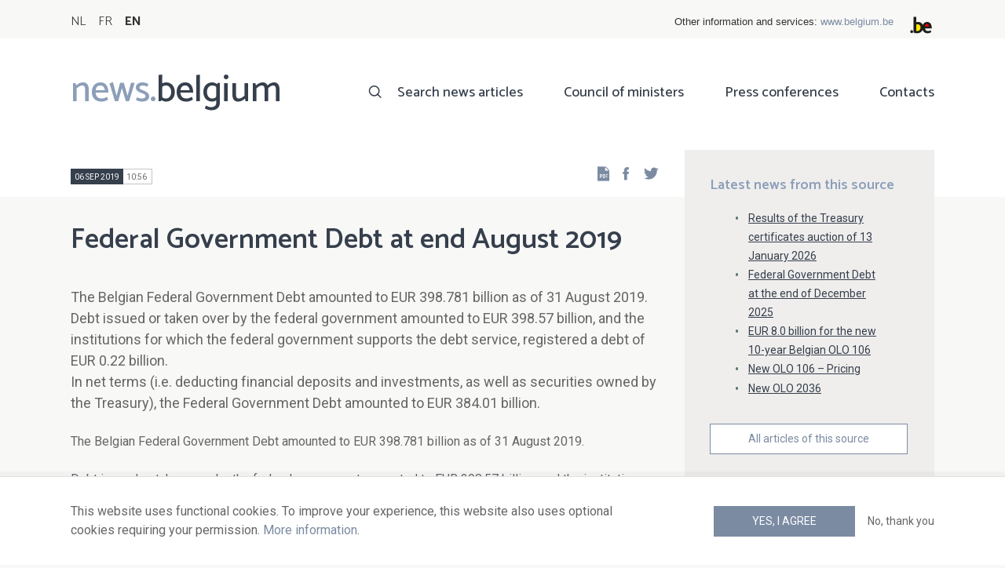

--- FILE ---
content_type: text/html; charset=UTF-8
request_url: https://news.belgium.be/en/federal-government-debt-end-august-2019
body_size: 6022
content:
<!DOCTYPE html>
<html lang="en" dir="ltr" prefix="og: https://ogp.me/ns#">
  <head>
    <meta http-equiv="X-UA-Compatible" content="IE=edge">
    <meta charset="utf-8" />
<script>var _paq = _paq || [];(function(){var u=(("https:" == document.location.protocol) ? "https://stats.excom.fgov.be/" : "https://stats.excom.fgov.be/");_paq.push(["setSiteId", "72"]);_paq.push(["setTrackerUrl", u+"matomo.php"]);_paq.push(["setCustomUrl", "\/fr\/situation-de-la-dette-de-letat-federal-fin-aout-2019"]);_paq.push(["setDoNotTrack", 1]);if (!window.matomo_search_results_active) {_paq.push(["trackPageView"]);}_paq.push(["setIgnoreClasses", ["no-tracking","colorbox"]]);_paq.push(["enableLinkTracking"]);var d=document,g=d.createElement("script"),s=d.getElementsByTagName("script")[0];g.type="text/javascript";g.defer=true;g.async=true;g.src="/sites/default/files/matomo/matomo.js?t6t5mp";s.parentNode.insertBefore(g,s);})();</script>
<meta name="description" content="The Belgian Federal Government Debt amounted to EUR 398.781 billion as of 31 August 2019. Debt issued or taken over by the federal government amounted to EUR 398.57 billion, and the institutions for which the federal government supports the debt service, registered a debt of EUR 0.22 billio ..." />
<meta property="og:title" content="Federal Government Debt at end August 2019" />
<meta property="og:description" content="The Belgian Federal Government Debt amounted to EUR 398.781 billion as of 31 August 2019. Debt issued or taken over by the federal government amounted to EUR 398.57 billion, and the institutions for which the federal government supports the debt service, registered a debt of EUR 0.22 billio ..." />
<meta name="Generator" content="Drupal 9 (https://www.drupal.org)" />
<meta name="MobileOptimized" content="width" />
<meta name="HandheldFriendly" content="true" />
<meta name="viewport" content="width=device-width, initial-scale=1.0" />
<link rel="alternate" hreflang="nl" href="https://news.belgium.be/nl/toestand-van-de-federale-staatsschuld-eind-augustus-2019" />
<link rel="alternate" hreflang="fr" href="https://news.belgium.be/fr/situation-de-la-dette-de-letat-federal-fin-aout-2019" />
<link rel="alternate" hreflang="en" href="https://news.belgium.be/en/federal-government-debt-end-august-2019" />
<link rel="icon" href="/core/misc/favicon.ico" type="image/vnd.microsoft.icon" />
<link rel="canonical" href="https://news.belgium.be/en/federal-government-debt-end-august-2019" />
<link rel="shortlink" href="https://news.belgium.be/en/node/23260" />

    <title>Federal Government Debt at end August 2019 | News.belgium</title>
        
        
    
        <link rel="stylesheet" media="all" href="/sites/default/files/css/css_onS88hFdimEw2YJMvVGksebKMgxTm2rKwwYLmm1e-J8.css" />
<link rel="stylesheet" media="all" href="/sites/default/files/css/css_NzEqGLJCwtfFe30mJb5lMZ_S1N5Fqhq8riyEcPi5qhs.css" />
<link rel="stylesheet" media="print" href="/sites/default/files/css/css_47DEQpj8HBSa-_TImW-5JCeuQeRkm5NMpJWZG3hSuFU.css" />

        <!--[if lt IE 9]>
    <script src="https://cdnjs.cloudflare.com/ajax/libs/html5shiv/3.7.3/html5shiv.js"></script>
    <![endif]-->
                        <link rel="shortcut icon" href="https://news.belgium.be/themes/custom/calibr8_easytheme/bookmark-icons/favicon.ico">
                <link rel="icon" type="image/png" href="https://news.belgium.be/themes/custom/calibr8_easytheme/bookmark-icons/favicon-16x16.png" sizes="16x16" >
                <link rel="icon" type="image/png" href="https://news.belgium.be/themes/custom/calibr8_easytheme/bookmark-icons/favicon-32x32.png" sizes="32x32" >
                <link rel="apple-touch-icon" href="https://news.belgium.be/themes/custom/calibr8_easytheme/bookmark-icons/apple-touch-icon-120x120.png" sizes="120x120" >
                <link rel="apple-touch-icon" href="https://news.belgium.be/themes/custom/calibr8_easytheme/bookmark-icons/apple-touch-icon-152x152.png" sizes="152x152" >
                <link rel="apple-touch-icon" href="https://news.belgium.be/themes/custom/calibr8_easytheme/bookmark-icons/apple-touch-icon-180x180.png" sizes="180x180" >
                <link rel="apple-touch-icon" href="https://news.belgium.be/themes/custom/calibr8_easytheme/bookmark-icons/apple-touch-icon-60x60.png" sizes="60x60" >
                <link rel="apple-touch-icon" href="https://news.belgium.be/themes/custom/calibr8_easytheme/bookmark-icons/apple-touch-icon-76x76.png" sizes="76x76" >
                <link rel="icon" type="image/png" href="https://news.belgium.be/themes/custom/calibr8_easytheme/bookmark-icons/android-chrome-192x192.png" sizes="192x192" >
                <link rel="icon" type="image/png" href="https://news.belgium.be/themes/custom/calibr8_easytheme/bookmark-icons/android-chrome-384x384.png" sizes="384x384" >
                <link rel="icon" type="image/png" href="https://news.belgium.be/themes/custom/calibr8_easytheme/bookmark-icons/android-chrome-512x512.png" sizes="512x512" >
                <link rel="manifest" href="https://news.belgium.be/sites/default/files/calibr8-bookmark-icons/calibr8_easytheme/manifest.json" />
                <meta name="msapplication-TileImage" content="https://news.belgium.be/themes/custom/calibr8_easytheme/bookmark-icons/mstile-144x144.png">
                <meta name="msapplication-config" content="https://news.belgium.be/sites/default/files/calibr8-bookmark-icons/calibr8_easytheme/browserconfig.xml" />
              <script src="/themes/custom/calibr8_easytheme/js/modernizr-custom.min.js?v=3.11.7"></script>
<script src="/core/misc/modernizr-additional-tests.js?v=3.11.7"></script>

          </head>
  <body class="not-front not-logged-in">
        
        
      <div class="dialog-off-canvas-main-canvas" data-off-canvas-main-canvas>
    <div id="site-wrapper">

      <nav class="region region--toolbar clearfix">
            <div class="container">
        <div class="toolbar-region-wrapper">
            <div class="language-switcher-language-url block block-language block-language-blocklanguage-interface" id="block-calibr8-easytheme-language-choice" role="navigation">
  
    
      <ul class="links"><li hreflang="nl" data-drupal-link-system-path="node/23260" class="nl"><a href="/nl/toestand-van-de-federale-staatsschuld-eind-augustus-2019" class="language-link" hreflang="nl" data-drupal-link-system-path="node/23260">NL</a></li><li hreflang="fr" data-drupal-link-system-path="node/23260" class="fr"><a href="/fr/situation-de-la-dette-de-letat-federal-fin-aout-2019" class="language-link" hreflang="fr" data-drupal-link-system-path="node/23260">FR</a></li><li hreflang="en" data-drupal-link-system-path="node/23260" class="en is-active"><a href="/en/federal-government-debt-end-august-2019" class="language-link is-active" hreflang="en" data-drupal-link-system-path="node/23260">EN</a></li></ul>
  </div>
<div id="block-federalheader" class="block block-press-center-general block-press-center-general-federal-header-block">
  
    
      <div id="openfed-federal-header-wrapper">
    <div id="openfed-federal-header-link">
        Other information and services: <span><a href="https://www.belgium.be/en">www.belgium.be</a></span>
    </div>
    <div id="openfed-federal-header-logo">
        <img src="/modules/custom/press_center_general/assets/images/federalheader_logo.svg" alt="Logo of the Belgian Federal Authorities" width="37" height="30" />
    </div>
</div>

  </div>


        </div>
      </div>
    </nav>
  
  <header class="region region--header clearfix">
    <div class="container">
      <div class="region-header-inner clearfix">
        <div class="branding">
          <a href="https://news.belgium.be/en" title="Home" rel="Home">
            <span class="news">news.</span><span class="belgium">belgium</span>
          </a>
          <div class="site-name">news.belgium</div>
        </div>

        <a href="#" id="mobile-menu-anchor" class="hamburger-menu show-mobile closed">
          <span class="menu-item"></span>
          <span class="menu-item"></span>
          <span class="menu-item"></span>
          <span class="menu-text">Menu</span>
        </a>

        
                  <div class="header-region">
              <nav aria-labelledby="block-calibr8-easytheme-main-menu-menu" id="block-calibr8-easytheme-main-menu" class="block block--menu block--menu--main">
            
  <h2 class="visually-hidden" id="block-calibr8-easytheme-main-menu-menu">Main navigation</h2>
  

        
              <ul class="menu">
                    <li class="menu-item">
        <a href="/en/search-news-articles" data-drupal-link-system-path="node/4">Search news articles</a>
              </li>
                <li class="menu-item">
        <a href="/en/council-ministers" data-drupal-link-system-path="node/5">Council of ministers</a>
              </li>
                <li class="menu-item">
        <a href="/en/corona" data-drupal-link-system-path="node/23866">Press conferences</a>
              </li>
                <li class="menu-item">
        <a href="/en/contacts" data-drupal-link-system-path="node/6">Contacts</a>
              </li>
        </ul>
  


  </nav>


          </div>
              </div>
    </div>

          <nav class="mobile-menu" id="mobile-menu" style="display: none;">
        <div class="mobile-menu-inner">
            <nav aria-labelledby="block-mainnavigation-menu" id="block-mainnavigation" class="block block--menu block--menu--main">
            
  <h2 class="visually-hidden" id="block-mainnavigation-menu">Main navigation</h2>
  

        
              <ul class="menu">
                    <li class="menu-item">
        <a href="/en/search-news-articles" data-drupal-link-system-path="node/4">Search news articles</a>
              </li>
                <li class="menu-item">
        <a href="/en/council-ministers" data-drupal-link-system-path="node/5">Council of ministers</a>
              </li>
                <li class="menu-item">
        <a href="/en/corona" data-drupal-link-system-path="node/23866">Press conferences</a>
              </li>
                <li class="menu-item">
        <a href="/en/contacts" data-drupal-link-system-path="node/6">Contacts</a>
              </li>
        </ul>
  


  </nav>


        </div>
      </nav>
    
  </header>

  
  <div  class="content-wrapper">

          <div class="region region--content-info">
        <div class="container">
                        <div data-drupal-messages-fallback class="hidden"></div>


                    <a id="main-content" tabindex="-1"></a>
        </div>
      </div>
    
    
                                        <div id="block-calibr8-easytheme-content" class="block block-system block-system-main-block">
  
    
      
  <div role="article" class="node--news-item--full">
        
    

                  <div class="node__content">
          <header class="node__content-top">
            <div class="container">
              <div class="cols">
                <div class="col col-left">
                  <div class="datetime-wrapper">
                                      <div class="datetime">
                      <span class="date">
                        06 Sep 2019
                      </span>
                      <span class="time">
                                                  10:56
                                              </span>
                    </div>
                                    </div>
                  <div class="links--backup">
                    <a rel="nofollow" href="/en/node/23260/pdf" class="icon-pdf link--pdf"></a>
                  </div>
                                    <div id="block-social-share-block" class="links--social-share block block-calibr8-socialmedia block-calibr8-socialmedia-sharing">
  
    
      
<ul id="sharing-menu" class="menu social-menu">
  <li><a href="https://facebook.com/sharer.php?u=https://news.belgium.be/en/federal-government-debt-end-august-2019"  class="social-share-link--facebook icon-social-facebook" ><span class="element-invisible">Facebook</span></a></li>
  <li><a href="https://twitter.com/intent/tweet?url=https://news.belgium.be/en/federal-government-debt-end-august-2019"  class="social-share-link--twitter icon-social-twitter" ><span class="element-invisible">Twitter</span></a></li>
</ul>

  </div>

                </div>
                <div class="col col-right">
                </div>
              </div>
            </div>
          </header>

          <div class="container">
            <div class="node__content-wrapper">
              <div class="cols">
                <div class="col col-left">
                  <h1 class="page-title">Federal Government Debt at end August 2019</h1>
                  
            <div class="field--news-intro clearfix text-formatted field field--name-field-news-intro field--type-text-long field--label-hidden field__item"><p>The Belgian Federal Government Debt amounted to EUR 398.781 billion as of 31 August 2019.<br />
Debt issued or taken over by the federal government amounted to EUR 398.57 billion, and the institutions for which the federal government supports the debt service, registered a debt of EUR 0.22 billion.<br />
In net terms (i.e. deducting financial deposits and investments, as well as securities owned by the Treasury), the Federal Government Debt amounted to EUR 384.01 billion.</p>
</div>
      
                  
<div class="field--paragraphs">
        

<section class="paragraph paragraph--text-with-image paragraph--image-align-left paragraph--text-with-image--image-align-left width--full background--default text-color--normal text-background--default border--default title-align--left text-align--left">
  <div class="container">
    <div class="layout paragraph__layout">
      
                    
            <div class="paragraph__content-wrapper">
        
                          
                              <div class="paragraph__content">
              
            <div class="field--body clearfix text-formatted field field--name-field-body field--type-text-long field--label-hidden field__item"><p>The Belgian Federal Government Debt amounted to EUR 398.781 billion as of 31 August 2019.</p>
<p>Debt issued or taken over by the federal government amounted to EUR 398.57 billion, and the institutions for which the federal government supports the debt service, registered a debt of EUR 0.22 billion.</p>
<p>In net terms (i.e. deducting financial deposits and investments, as well as securities owned by the Treasury), the Federal Government Debt amounted to EUR 384.01 billion.</p></div>
      
            </div>
                  
                          

              </div>
      
                                    
          </div>
  </div>
</section>

  </div>

                </div>
                <div class="col col-right">
                                                        
<div class="field field--name-field-news-related field--type-viewfield field--label-hidden">
  
    
        
<div class="field__item field__item-label-above">
  
      <div class="field__item__label">
      Latest news from this source    </div>
    
      <div class="views-element-container"><div class="view view-related-content view-id-related_content view-display-id-related_news_block js-view-dom-id-e8f3e33b5cef123e21265189c9f0296436e802d14d9be51717d943f6f2bc0d2f">
  
    
      
      <div class="view-content">
          <div class="views-row"><div class="views-field views-field-title"><span class="field-content"><a href="/en/results-treasury-certificates-auction-13-january-2026" hreflang="en">Results of the Treasury certificates auction of 13 January 2026</a></span></div></div>
    <div class="views-row"><div class="views-field views-field-title"><span class="field-content"><a href="/en/federal-government-debt-end-december-2025" hreflang="en">Federal Government Debt at the end of December 2025</a></span></div></div>
    <div class="views-row"><div class="views-field views-field-title"><span class="field-content"><a href="/en/eur-80-billion-new-10-year-belgian-olo-106" hreflang="en">EUR 8.0 billion for the new 10-year Belgian OLO 106</a></span></div></div>
    <div class="views-row"><div class="views-field views-field-title"><span class="field-content"><a href="/en/new-olo-106-pricing" hreflang="en">New OLO 106 – Pricing</a></span></div></div>
    <div class="views-row"><div class="views-field views-field-title"><span class="field-content"><a href="/en/new-olo-2036" hreflang="en">New OLO 2036</a></span></div></div>

    </div>
  
        <div class="attachment attachment-after">
      <a href="/en/belgian-debt-agency" class="button">All articles of this source</a>
    </div>
        </div>
</div>

  </div>

    </div>

                                                    </div>
              </div>
            </div>
          </div>
        </div>
          
                      <footer class="node__footer">
              
            <div class="field--news-source field field--name-field-news-source field--type-press-center-source field--label-hidden field__item">
<div role="article" class="node--source--teaser-large">
    
  

            <div class="node__content">
        <div class="container">
          <div class="node__content-wrapper">
            <div class="cols">
              <div class="col col-left">
                <a class="icon-rss feed" href="https://news.belgium.be/en/source/feeds/24" ></a>
                                  
            <div class="field--source-logo field field--name-field-source-logo field--type-image field--label-hidden field__item">  <img loading="lazy" src="/sites/default/files/styles/source_teaser/public/legacy/agentschap_schuld.png?itok=3Pqqztqt" width="47" height="50" alt="logo Federaal Agentschap van de Schuld" class="image-style-source-teaser" />


</div>
      
                                <h2>Belgian Debt Agency</h2>
                                  
            <div class="field--source-address field field--name-field-source-address field--type-address field--label-hidden field__item"><p class="address" translate="no">
          Avenue des Arts 30 <br>
            1040 Brussels  <br>
    Belgium
</p>
</div>
      
                                                  
            <div class="field--source-numbers field field--name-field-source-numbers field--type-double-field field--label-hidden field__item"><div class="item-list"><ul class="double-field-list"><li>      <div class="double-field double-field-first">
      
                        <span class="icon icon-telephone"></span>
                </div>
        <div class="double-field double-field-second">
      
                      <a href="tel:%2B3225747080">+32 257 47080</a>
                </div>
  </li></ul></div></div>
      
                                                  
            <div class="field--source-website field field--name-field-source-website field--type-link field--label-hidden field__item"><a href="http://www.debtagency.be">http://www.debtagency.be</a></div>
      
                                                <div class="source-detail-link">
                  <a href="/en/belgian-debt-agency">All articles of this source</a>
                </div>
              </div>
              <div class="col col-right">
                                  
      <div class="field--source-spokespersons field field--name-field-source-spokespersons field--type-entity-reference field--label-hidden field__items">
              <div class="field__item">
            <div class="field--spokesperson-first-name field field--name-field-spokesperson-first-name field--type-string field--label-hidden field__item">Jean</div>
      
            <div class="field--spokesperson-name field field--name-field-spokesperson-name field--type-string field--label-hidden field__item">Deboutte</div>
      
            <div class="field--spokesperson-language-function field field--name-field-spokesperson-language-function field--type-string field--label-hidden field__item">Manager Strategy, Risk Management &amp; Investor Relations</div>
      
      <div class="field--spokesperson-numbers field field--name-field-spokesperson-numbers field--type-double-field field--label-hidden field__items">
              <div class="field__item"><div class="item-list"><ul class="double-field-list"><li>      <div class="double-field double-field-first">
      
                        <span class="icon icon-mobile"></span>
                </div>
        <div class="double-field double-field-second">
      
                      <a href="tel:%2B32470747279">+32 470 74 72 79</a>
                </div>
  </li></ul></div></div>
          </div>
  
            <div class="field--spokesperson-email field field--name-field-spokesperson-email field--type-email field--label-hidden field__item"><a href="mailto:info@debtagency.be">info@debtagency.be</a></div>
      </div>
          </div>
  
                              </div>
            </div>
          </div>
        </div>
      </div>
      
</div>
</div>
      
          </footer>
            
  </div>

  </div>


                  
    
  </div>

  
  
</div>

  <footer class="region region--footer clearfix">
    <div class="container">
      <div class="footer-blocks">
                    <div id="block-footernewsletterformsubstitute" class="block block-press-center-general block-press-center-general-footer-newsletter-substitute-form-block">
  
    
      <div class="block_wrapper">
    <div class="block_info">
        <h2 class="icon icon-newsletter">Newsletter</h2>
        <p><span>Unfortunately, our newsletter is only available in Dutch or French.</span></p>
    </div>
</div>

  </div>
<div id="block-footercontact" class="block block-press-center-general block-press-center-general-footer-contact-block">
  
    
      <div class="block_wrapper">
    <div class="block_info">
        <h2 class="icon icon-user">Contacts</h2>
        <p><span>Find all contact details of the spokespersons of the Federal Institutions and Government</span></p><p><a href="/en/contacts"><span>Consult the list of contacts</span></a></p>
    </div>
</div>

  </div>
<div id="block-footerlinks" class="block block-press-center-general block-press-center-general-footer-links-block">
  
    
      <div class="block_wrapper">
    <div class="block_info">
        <h2 class="icon icon-link">External links</h2>
        <ul><li><a href="https://www.premier.be/en">Prime Minister</a></li><li><a href="https://www.federal-government.be/en">Federal Government</a></li><li><a href="https://www.belgium.be/en">Belgium.be</a></li><li><a href="https://europa.eu/youreurope/index.htm#en">Your Europe</a></li><li><a href="https://chancellery.belgium.be/en">FPS Chancellery of the Prime Minister</a></li></ul>
    </div>
</div>

  </div>


              </div>

                <nav aria-labelledby="block-footer-menu" id="block-footer" class="block block--menu block--menu--footer">
            
  <h2 class="visually-hidden" id="block-footer-menu">Footer</h2>
  

        
              <ul class="menu">
                    <li class="menu-item">
        <a href="/en/personal-data" data-drupal-link-system-path="node/9">Personal data</a>
              </li>
                <li class="menu-item">
        <a href="/en/conditions-reuse" data-drupal-link-system-path="node/10">Conditions for reuse</a>
              </li>
                <li class="menu-item">
        <a href="/en/contact-us" data-drupal-link-system-path="node/7">Contact us</a>
              </li>
                <li class="menu-item">
        <a href="/en/accessibility-statement" data-drupal-link-system-path="node/41633">Accessibility</a>
              </li>
        </ul>
  


  </nav>


      
    </div>
  </footer>

<div class="region region--footer-bottom clearfix">
  <div class="container">
        <a class="rss" href="https://news.belgium.be/en/feeds/all">news.belgium RSS feed</a>
    <div class="copyright">&copy; 2026 - news.belgium.be</div>
  </div>
</div>

  <div id="calibr8-cookie-compliance-placeholder"></div>

</div>

  </div>

    
              <script type="application/json" data-drupal-selector="drupal-settings-json">{"path":{"baseUrl":"\/","scriptPath":null,"pathPrefix":"en\/","currentPath":"node\/23260","currentPathIsAdmin":false,"isFront":false,"currentLanguage":"en"},"pluralDelimiter":"\u0003","suppressDeprecationErrors":true,"calibr8_cookie_compliance":{"markup":"\u003Cdiv  id=\u0022calibr8-cookie-compliance\u0022 class=\u0022calibr8-cookie-compliance-info\u0022 style=\u0022display: none;\u0022\u003E\n  \u003Cdiv class=\u0022container\u0022\u003E\n\n    \u003Cdiv class=\u0022calibr8-cookie-compliance-info__wrapper\u0022\u003E\n      \u003Cdiv class=\u0022calibr8-cookie-compliance-info__text\u0022\u003E\n        \u003Cp\u003E\u003Cspan\u003EThis website uses functional cookies. To improve your experience, this website also uses optional cookies requiring your permission. \u003Ca href=\u0022\/en\/personal-data\u0022\u003EMore information\u003C\/a\u003E.\u003C\/span\u003E\u003C\/p\u003E\n      \u003C\/div\u003E\n      \u003Cdiv class=\u0022calibr8-cookie-compliance-info__button-wrapper\u0022\u003E\n        \u003Cdiv class=\u0022calibr8-cookie-compliance-info__consent\u0022\u003E\n          \u003Ca id=\u0022calibr8-cookie-compliance-consent\u0022 href=\u0022#\u0022 class=\u0022button button-primary\u0022 \u003EYes, I agree\u003C\/a\u003E\n        \u003C\/div\u003E\n        \u003Cdiv class=\u0022calibr8-cookie-compliance-info__noconsent\u0022\u003E\n          \u003Ca id=\u0022calibr8-cookie-compliance-noconsent\u0022 href=\u0022#\u0022\u003ENo, thank you\u003C\/a\u003E\n        \u003C\/div\u003E\n      \u003C\/div\u003E\n    \u003C\/div\u003E\n\n  \u003C\/div\u003E\n\u003C\/div\u003E","cookie_path":"\/","site_id":null,"cookie_expiration":"100","cookie_consent_value":"2","cookie_noconsent_value":"1"},"data":{"extlink":{"extTarget":true,"extTargetNoOverride":false,"extNofollow":false,"extNoreferrer":false,"extFollowNoOverride":false,"extClass":"0","extLabel":"(link is external)","extImgClass":false,"extSubdomains":true,"extExclude":"","extInclude":"","extCssExclude":"","extCssExplicit":"","extAlert":false,"extAlertText":"This link will take you to an external web site. We are not responsible for their content.","mailtoClass":"0","mailtoLabel":"(link sends email)","extUseFontAwesome":false,"extIconPlacement":"append","extFaLinkClasses":"fa fa-external-link","extFaMailtoClasses":"fa fa-envelope-o","whitelistedDomains":null}},"matomo":{"disableCookies":false,"trackMailto":true},"calibr8":{"breakpoints":{"sm":"screen and (min-width: 392px)","md":"screen and (min-width: 692px)","lg":"screen and (min-width: 992px)","xl":"screen and (min-width: 1292px)"}},"calibr8_easytheme":{"breakpoints":{"sm":"screen and (min-width: 392px)","md":"screen and (min-width: 692px)","lg":"screen and (min-width: 992px)","xl":"screen and (min-width: 1292px)"}},"user":{"uid":0,"permissionsHash":"509c742bba8ef54935ff275b536970fb3dad05bdebbfcd94fa315ff49b737d4d"}}</script>
<script src="/sites/default/files/js/js_OuB_enqeNainw4N2fMvkZvA5nCoYOL33ZJ1g8IA8xic.js"></script>

      </body>
</html>
